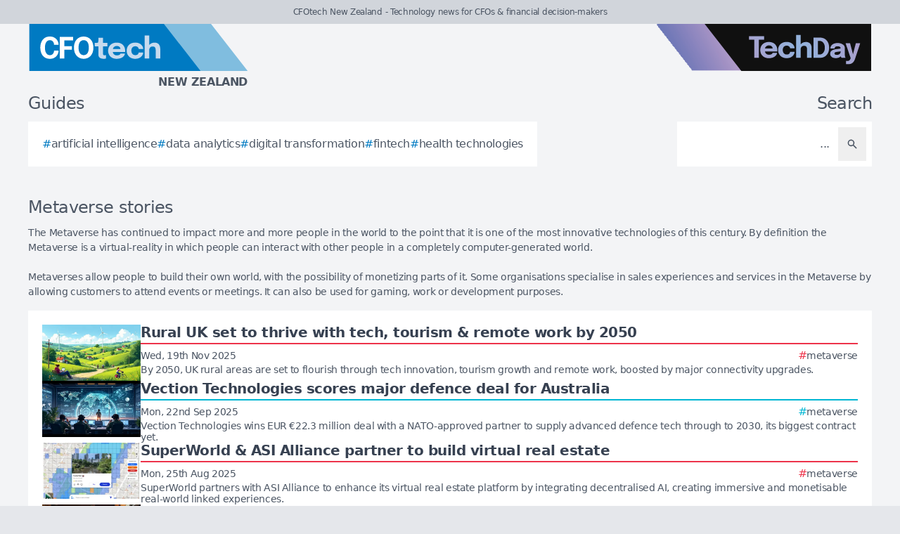

--- FILE ---
content_type: text/html; charset=utf-8
request_url: https://cfotech.co.nz/tag/metaverse
body_size: 9089
content:
<!DOCTYPE html>
<html lang="en">
	<head>
		<title>Metaverse stories - CFOtech New Zealand</title>
<meta charset="utf-8">
<meta name="viewport" content="width=device-width, initial-scale=1.0">
<link rel="canonical" href="https://cfotech.co.nz/tag/metaverse">
<meta name="csrf-param" content="authenticity_token" />
<meta name="csrf-token" content="NQN6TRG-Iz4S_Mgk7mmGBi_5SQySNl3u7LJzbM4ZU8ZcaQcXC7KW19oWLDM_elrLturT0gNBYfTgV9bw_QlpBQ" />

<link rel="stylesheet" href="/assets/frontend-fbd7b95b.css" />
<link rel="icon" type="image/png" href="/brands/cfo-nz-icon-32.png" sizes="32x32" />
<link rel="icon" type="image/png" href="/brands/cfo-nz-icon-16.png" sizes="16x16" />
<link rel="shortcut icon" type="image/png" href="/brands/cfo-nz-icon-32.png" sizes="32x32" />
<link rel="apple-touch-icon" type="image/png" href="/brands/cfo-nz-apple-touch-icon.png" sizes="180x180" />
<link rel="shortcut icon" type="image/png" href="/brands/cfo-nz-shortcut-icon.png" sizes="800x800" />
	<link rel="alternate" type="application/rss+xml" title="CFOtech New Zealand RSS Feed" href="/feed">
<meta name="title" content="Metaverse stories - CFOtech New Zealand">
<meta name="description" content="A list of all Metaverse stories - CFOtech New Zealand.">
<meta name="keywords" content="Metaverse">
<meta name="image" content="https://cfotech.co.nz/brands/og-image-cfo-nz.png">
<meta property="twitter:card" content="summary_large_image">
<meta property="twitter:site" content="@techday_nz">
<meta property="twitter:creator" content="@techday_nz">
<meta property="twitter:title" content="Metaverse stories - CFOtech New Zealand">
<meta property="twitter:description" content="A list of all Metaverse stories - CFOtech New Zealand.">
<meta property="twitter:image" content="https://cfotech.co.nz/brands/og-image-cfo-nz.png">
<meta property="og:title" content="Metaverse stories - CFOtech New Zealand">
<meta property="og:description" content="A list of all Metaverse stories - CFOtech New Zealand.">
<meta property="og:type" content="article">
<meta property="og:locale" content=en-NZ>
<meta property="og:url" content="https://cfotech.co.nz/tag/metaverse">
<meta property="og:site_name" content="CFOtech New Zealand">
<meta property="og:image" content="https://cfotech.co.nz/brands/og-image-cfo-nz.png">
<meta property="og:image:width" content="1200">
<meta property="og:image:height" content="630">
<meta property="og:image:alt" content="CFOtech New Zealand logo">
<meta name="robots" content="index, follow, max-image-preview:large, max-snippet:-1, max-video-preview:-1" />
	<script type="application/ld+json">
  {
    "@context": "https://schema.org",
    "@type": "WebSite",
    "url": "https://cfotech.co.nz",
    "name": "CFOtech New Zealand",
    "description": "Technology news for CFOs & financial decision-makers",
    "potentialAction": {
        "@type": "SearchAction",
        "target": {
          "@type": "EntryPoint",
          "urlTemplate": "https://cfotech.co.nz/results?search={search_term_string}"
        },
        "query-input": "required name=search_term_string"
    }
  }
</script>
		<style>
			:root {
				--sitecolour: #007ac2;
				--logowidth: 312px;
				--smalllogowidth: 208px;
			}
		</style>

	</head>
	<body>
		<div class="box-container">
			<div class="flex flex-col gap-5 lg:gap-10">
		<div class="w-full px-3 py-2 text-center text-xs xl:text-sm  leading-normal text-gray-600 bg-gray-300">
			CFOtech New Zealand - Technology news for CFOs &amp; financial decision-makers
		</div>
	<div class="w-full flex flex-wrap justify-between">
		<a href="/" class="px-5 lg:px-10">
			<img class="logo" src="/brands/cfo-nz-new-logo.svg" alt="CFOtech New Zealand logo">
			<div class="region">
				New Zealand
			</div>
		</a>
			<div class="hidden lg:flex px-10">
				<a href="https://techday.co.nz">
					<img src="/brands/td-new-logo.svg" alt="TechDay logo" style="width: 307px; height: 67px; ">
				</a>
			</div>
	</div>
		<div class="flex flex-wrap justify-between px-0 md:px-5 lg:px-10 gap-5 lg:gap-10">
			<div class="zone">
				<h2 class="soft-head">
					Guides
				</h2>
				<div class="horizontal-box gap-y-2 md:gap-y-4 gap-x-4">
						<a href="https://techday.co.nz/tag/artificial-intelligence">
							<div class="hashbox">
								<div class="hash">
									#
								</div>
								<div class="hashtag">
									artificial intelligence
								</div>
							</div>
						</a>
						<a href="https://techday.co.nz/tag/data-analytics">
							<div class="hashbox">
								<div class="hash">
									#
								</div>
								<div class="hashtag">
									data analytics
								</div>
							</div>
						</a>
						<a href="https://techday.co.nz/tag/digital-transformation">
							<div class="hashbox">
								<div class="hash">
									#
								</div>
								<div class="hashtag">
									digital transformation
								</div>
							</div>
						</a>
						<a href="https://techday.co.nz/tag/fintech">
							<div class="hashbox">
								<div class="hash">
									#
								</div>
								<div class="hashtag">
									fintech
								</div>
							</div>
						</a>
						<a href="https://techday.co.nz/tag/health-technologies">
							<div class="hashbox">
								<div class="hash">
									#
								</div>
								<div class="hashtag">
									health technologies
								</div>
							</div>
						</a>
				</div>
			</div>
			<div class="zone hide-section pb-8 md:pb-0 ">
				<h2 class="soft-head w-full text-start lg:text-end">
					Search
				</h2>
				<form action="/results" accept-charset="UTF-8" method="get">
					<div class="horizontal-box p-2">
						<input type="text" name="search" id="search" class="flex-auto text-right bg-transparent border-none text-base  leading-normal text-gray-600 placeholder-gray-600 focus:ring-0 focus:ring-offset-0 p-3" placeholder="..." aria-label="Search" />
						<button type="submit" aria-label="Search" class='p-3 text-gray-400 hover:opacity-75'><svg xmlns="http://www.w3.org/2000/svg" class="btn-icon" viewBox="0 0 20 20" fill="currentColor">
								<path fill-rule="evenodd" d="M8 4a4 4 0 100 8 4 4 0 000-8zM2 8a6 6 0 1110.89 3.476l4.817 4.817a1 1 0 01-1.414 1.414l-4.816-4.816A6 6 0 012 8z" clip-rule="evenodd" />
							</svg></button>
					</div>
</form>			</div>
		</div>
</div>

			<main>
				
				<div class="zone">
		<div class="flex flex-col gap-2">
			<h1 class="soft-head">
				Metaverse stories
			</h1>
			<div class="px-6 pb-4 text-sm text-gray-600 md:px-0">
				The Metaverse has continued to impact more and more people in the world to the point that it is one of the most innovative technologies of this century. By definition the Metaverse is a virtual-reality in which people can interact with other people in a completely computer-generated world.<br><br>

Metaverses allow people to build their own world, with the possibility of monetizing parts of it. Some organisations specialise in sales experiences and services in the Metaverse by allowing customers to attend events or meetings. It can also be used for gaming, work or development purposes.

			</div>
		</div>
	<div class="flex flex-col gap-5 lg:flex-row">
		<div class="flex flex-col">
			<div class="vertical-box">
					<a href="https://itbrief.co.uk/story/rural-uk-set-to-thrive-with-tech-tourism-remote-work-by-2050" class="flex w-full flex-col gap-2 hover:opacity-75 md:flex-row md:gap-5">
	<img alt="Vibrant uk countryside rolling green hills cottages wind turbines cycling laptops" class="half-img" src="/uploads/story/2025/11/19/preview_vibrant-uk-countryside-rolling-green-hills-cottages-wind-turbines-cycling-laptops.webp">
	<div class="flex w-full flex-col">
		<h3 class="mb-1 line-clamp-2 text-xl font-bold leading-tiny text-gray-700">
			Rural UK set to thrive with tech, tourism &amp; remote work by 2050
		</h3>
		<div class="flex flex-col flex-wrap gap-2 pt-1 md:flex-row md:items-center md:justify-between" style="border-top: 2px solid #ed334a;">
			<div class="text-sm leading-4 text-gray-600">
				Wed, 19th Nov 2025
			</div>
			<div class="flex flex-wrap items-end gap-x-2">
					<div class="hashbox">
						<div class="hash" style="color: #ed334a !important;">
							#
						</div>
						<div class="hastag whitespace-nowrap text-sm">
							metaverse
						</div>
					</div>
			</div>
		</div>
		<div class="intro text-sm leading-4">
			By 2050, UK rural areas are set to flourish through tech innovation, tourism growth and remote work, boosted by major connectivity upgrades.
		</div>
	</div>
</a>

					<a href="https://channellife.com.au/story/vection-technologies-scores-major-defence-deal-for-australia" class="flex w-full flex-col gap-2 hover:opacity-75 md:flex-row md:gap-5">
	<img alt="Military personnel advanced headsets holographic maps digital overlays high tech command center" class="half-img" src="/uploads/story/2025/09/22/preview_military-personnel-advanced-headsets-holographic-maps-digital-overlays-high-tech-command-center.webp">
	<div class="flex w-full flex-col">
		<h3 class="mb-1 line-clamp-2 text-xl font-bold leading-tiny text-gray-700">
			Vection Technologies scores major defence deal for Australia
		</h3>
		<div class="flex flex-col flex-wrap gap-2 pt-1 md:flex-row md:items-center md:justify-between" style="border-top: 2px solid #00b6d3;">
			<div class="text-sm leading-4 text-gray-600">
				Mon, 22nd Sep 2025
			</div>
			<div class="flex flex-wrap items-end gap-x-2">
					<div class="hashbox">
						<div class="hash" style="color: #00b6d3 !important;">
							#
						</div>
						<div class="hastag whitespace-nowrap text-sm">
							metaverse
						</div>
					</div>
			</div>
		</div>
		<div class="intro text-sm leading-4">
			Vection Technologies wins EUR €22.3 million deal with a NATO-approved partner to supply advanced defence tech through to 2030, its biggest contract yet.
		</div>
	</div>
</a>

					<a href="https://itbrief.co.uk/story/superworld-asi-alliance-partner-to-build-virtual-real-estate" class="flex w-full flex-col gap-2 hover:opacity-75 md:flex-row md:gap-5">
	<img alt="Screenshot 2025 08 25 at 07" class="half-img" src="/uploads/story/2025/08/25/preview_Screenshot_2025-08-25_at_07.webp">
	<div class="flex w-full flex-col">
		<h3 class="mb-1 line-clamp-2 text-xl font-bold leading-tiny text-gray-700">
			SuperWorld &amp; ASI Alliance partner to build virtual real estate
		</h3>
		<div class="flex flex-col flex-wrap gap-2 pt-1 md:flex-row md:items-center md:justify-between" style="border-top: 2px solid #ed334a;">
			<div class="text-sm leading-4 text-gray-600">
				Mon, 25th Aug 2025
			</div>
			<div class="flex flex-wrap items-end gap-x-2">
					<div class="hashbox">
						<div class="hash" style="color: #ed334a !important;">
							#
						</div>
						<div class="hastag whitespace-nowrap text-sm">
							metaverse
						</div>
					</div>
			</div>
		</div>
		<div class="intro text-sm leading-4">
			SuperWorld partners with ASI Alliance to enhance its virtual real estate platform by integrating decentralised AI, creating immersive and monetisable real-world linked experiences.
		</div>
	</div>
</a>

					<a href="https://itbrief.co.uk/story/artificial-intelligence-helps-create-world-s-first-opera-at-mariinsky" class="flex w-full flex-col gap-2 hover:opacity-75 md:flex-row md:gap-5">
	<img alt="Img 8541" class="half-img" src="/uploads/story/2025/06/24/preview_IMG_8541.webp">
	<div class="flex w-full flex-col">
		<h3 class="mb-1 line-clamp-2 text-xl font-bold leading-tiny text-gray-700">
			Artificial intelligence helps create world’s first opera at Mariinsky
		</h3>
		<div class="flex flex-col flex-wrap gap-2 pt-1 md:flex-row md:items-center md:justify-between" style="border-top: 2px solid #ed334a;">
			<div class="text-sm leading-4 text-gray-600">
				Tue, 24th Jun 2025
			</div>
			<div class="flex flex-wrap items-end gap-x-2">
					<div class="hashbox">
						<div class="hash" style="color: #ed334a !important;">
							#
						</div>
						<div class="hastag whitespace-nowrap text-sm">
							metaverse
						</div>
					</div>
			</div>
		</div>
		<div class="intro text-sm leading-4">
			The Mariinsky Theatre unveiled Mandragora, the world’s first opera created with artificial intelligence, blending tradition with cutting-edge technology.
		</div>
	</div>
</a>

					<a href="https://itbrief.in/story/astrikos-ai-appoints-four-senior-leaders-to-drive-global-growth" class="flex w-full flex-col gap-2 hover:opacity-75 md:flex-row md:gap-5">
	<img alt="Ps from left to right  nani iswara  head of operations for north america  tapabrata mitra  senior vice president of engineering  cd  1 " class="half-img" src="/uploads/story/2025/05/08/preview_PS_From_left_to_right-_Nani_Iswara__Head_of_Operations_for_North_America__Tapabrata_Mitra__Senior_Vice_President_of_Engineering__Cd__1_.webp">
	<div class="flex w-full flex-col">
		<h3 class="mb-1 line-clamp-2 text-xl font-bold leading-tiny text-gray-700">
			Astrikos.Ai appoints four senior leaders to drive global growth
		</h3>
		<div class="flex flex-col flex-wrap gap-2 pt-1 md:flex-row md:items-center md:justify-between" style="border-top: 2px solid #ed334a;">
			<div class="text-sm leading-4 text-gray-600">
				Thu, 8th May 2025
			</div>
			<div class="flex flex-wrap items-end gap-x-2">
					<div class="hashbox">
						<div class="hash" style="color: #ed334a !important;">
							#
						</div>
						<div class="hastag whitespace-nowrap text-sm">
							metaverse
						</div>
					</div>
			</div>
		</div>
		<div class="intro text-sm leading-4">
			Astrikos.Ai appoints four senior leaders to boost global growth and strengthen its presence in AI-driven infrastructure analytics and smart city projects.
		</div>
	</div>
</a>

					<a href="https://itbrief.news/story/smarter-brands-ai-partners-with-omniverse-city-for-automation" class="flex w-full flex-col gap-2 hover:opacity-75 md:flex-row md:gap-5">
	<img alt="Techday 7a06ce4dee58f9b4b84d" class="half-img" src="/uploads/story/2025/03/14/preview_techday_7a06ce4dee58f9b4b84d.webp">
	<div class="flex w-full flex-col">
		<h3 class="mb-1 line-clamp-2 text-xl font-bold leading-tiny text-gray-700">
			Smarter Brands AI partners with Omniverse City for automation
		</h3>
		<div class="flex flex-col flex-wrap gap-2 pt-1 md:flex-row md:items-center md:justify-between" style="border-top: 2px solid #ed334a;">
			<div class="text-sm leading-4 text-gray-600">
				Fri, 14th Mar 2025
			</div>
			<div class="flex flex-wrap items-end gap-x-2">
					<div class="hashbox">
						<div class="hash" style="color: #ed334a !important;">
							#
						</div>
						<div class="hastag whitespace-nowrap text-sm">
							metaverse
						</div>
					</div>
			</div>
		</div>
		<div class="intro text-sm leading-4">
			Smarter Brands AI has unveiled an AI platform aimed at automating business operations, collaborating with Omniverse City&#39;s innovative AI infrastructure.
		</div>
	</div>
</a>

					<a href="https://itbrief.co.nz/story/nfts-aren-t-just-art-they-will-shape-your-future" class="flex w-full flex-col gap-2 hover:opacity-75 md:flex-row md:gap-5">
	<img alt="Techday f 535ee4b9dfb8e5d7490a" class="half-img" src="/uploads/story/2025/03/10/preview_techday_f_535ee4b9dfb8e5d7490a.webp">
	<div class="flex w-full flex-col">
		<h3 class="mb-1 line-clamp-2 text-xl font-bold leading-tiny text-gray-700">
			NFTs aren&#39;t just art - they will shape your future
		</h3>
		<div class="flex flex-col flex-wrap gap-2 pt-1 md:flex-row md:items-center md:justify-between" style="border-top: 2px solid #ed334a;">
			<div class="text-sm leading-4 text-gray-600">
				Mon, 10th Mar 2025
			</div>
			<div class="flex flex-wrap items-end gap-x-2">
					<div class="hashbox">
						<div class="hash" style="color: #ed334a !important;">
							#
						</div>
						<div class="hastag whitespace-nowrap text-sm">
							metaverse
						</div>
					</div>
			</div>
		</div>
		<div class="intro text-sm leading-4">
			NFTs are evolving beyond digital art, impacting sectors like music and finance, and offering unique opportunities for ownership in the digital future.
		</div>
	</div>
</a>

					<a href="https://securitybrief.in/story/india-faces-rising-cyber-threats-amid-digital-transformation" class="flex w-full flex-col gap-2 hover:opacity-75 md:flex-row md:gap-5">
	<img alt="Digital map india cyber threats data security digital connectivity healthcare energy" class="half-img" src="/uploads/story/2025/06/02/preview_digital-map-india-cyber-threats-data-security-digital-connectivity-healthcare-energy.webp">
	<div class="flex w-full flex-col">
		<h3 class="mb-1 line-clamp-2 text-xl font-bold leading-tiny text-gray-700">
			India faces rising cyber threats amid digital transformation
		</h3>
		<div class="flex flex-col flex-wrap gap-2 pt-1 md:flex-row md:items-center md:justify-between" style="border-top: 2px solid #91298c;">
			<div class="text-sm leading-4 text-gray-600">
				Tue, 28th Jan 2025
			</div>
			<div class="flex flex-wrap items-end gap-x-2">
					<div class="hashbox">
						<div class="hash" style="color: #91298c !important;">
							#
						</div>
						<div class="hastag whitespace-nowrap text-sm">
							metaverse
						</div>
					</div>
			</div>
		</div>
		<div class="intro text-sm leading-4">
			India&#39;s rapid digital growth boosts economy but increases cyber threat risks, targeting sectors from energy to healthcare, warns expert Shibu Paul.
		</div>
	</div>
</a>

					<a href="https://telconews.com.au/story/alcatel-lucent-launches-wi-fi-7-campus-portfolio-for-enterprises" class="flex w-full flex-col gap-2 hover:opacity-75 md:flex-row md:gap-5">
	<img alt="0" class="half-img" src="/uploads/story/2024/09/25/preview_0.webp">
	<div class="flex w-full flex-col">
		<h3 class="mb-1 line-clamp-2 text-xl font-bold leading-tiny text-gray-700">
			Alcatel-Lucent launches Wi-Fi 7 campus portfolio for enterprises
		</h3>
		<div class="flex flex-col flex-wrap gap-2 pt-1 md:flex-row md:items-center md:justify-between" style="border-top: 2px solid #1bb680;">
			<div class="text-sm leading-4 text-gray-600">
				Wed, 25th Sep 2024
			</div>
			<div class="flex flex-wrap items-end gap-x-2">
					<div class="hashbox">
						<div class="hash" style="color: #1bb680 !important;">
							#
						</div>
						<div class="hastag whitespace-nowrap text-sm">
							metaverse
						</div>
					</div>
			</div>
		</div>
		<div class="intro text-sm leading-4">
			Alcatel-Lucent Enterprise has launched a cutting-edge Wi-Fi 7 campus portfolio, enhancing secure connectivity with advanced access points and multigigabit switches.
		</div>
	</div>
</a>

					<a href="https://itbrief.com.au/story/it-s-time-to-notice-the-radical-shift-in-service-models-driven-by-ai-and-genai" class="flex w-full flex-col gap-2 hover:opacity-75 md:flex-row md:gap-5">
	<img alt="Techday d52b200f80e571cc371b" class="half-img" src="/uploads/story/2024/09/17/preview_techday_d52b200f80e571cc371b.webp">
	<div class="flex w-full flex-col">
		<h3 class="mb-1 line-clamp-2 text-xl font-bold leading-tiny text-gray-700">
			It’s time to notice: The radical shift in service models driven by AI and GenAI
		</h3>
		<div class="flex flex-col flex-wrap gap-2 pt-1 md:flex-row md:items-center md:justify-between" style="border-top: 2px solid #ed334a;">
			<div class="text-sm leading-4 text-gray-600">
				Wed, 18th Sep 2024
			</div>
			<div class="flex flex-wrap items-end gap-x-2">
					<div class="hashbox">
						<div class="hash" style="color: #ed334a !important;">
							#
						</div>
						<div class="hastag whitespace-nowrap text-sm">
							metaverse
						</div>
					</div>
			</div>
		</div>
		<div class="intro text-sm leading-4">
			Generative AI is revolutionising service models, driving innovation and efficiency. Key players like HCLTech leverage AI for transformative impacts across sectors.
		</div>
	</div>
</a>

					<a href="https://cmotech.in/story/social-platforms-key-for-brands-to-drive-growth-says-circana" class="flex w-full flex-col gap-2 hover:opacity-75 md:flex-row md:gap-5">
	<img alt="Techday 7acefa2d43321ad6db57" class="half-img" src="/uploads/story/2024/08/22/preview_techday_7acefa2d43321ad6db57.webp">
	<div class="flex w-full flex-col">
		<h3 class="mb-1 line-clamp-2 text-xl font-bold leading-tiny text-gray-700">
			Social platforms key for brands to drive growth, says Circana
		</h3>
		<div class="flex flex-col flex-wrap gap-2 pt-1 md:flex-row md:items-center md:justify-between" style="border-top: 2px solid #db2677;">
			<div class="text-sm leading-4 text-gray-600">
				Thu, 22nd Aug 2024
			</div>
			<div class="flex flex-wrap items-end gap-x-2">
					<div class="hashbox">
						<div class="hash" style="color: #db2677 !important;">
							#
						</div>
						<div class="hastag whitespace-nowrap text-sm">
							metaverse
						</div>
					</div>
			</div>
		</div>
		<div class="intro text-sm leading-4">
			Circana&#39;s new report reveals social eCommerce as a key driver in accelerating consumer purchases, emphasising the importance of data and personalised experiences for brands.
		</div>
	</div>
</a>

					<a href="https://itbrief.co.nz/story/ai-viewed-more-favourably-in-leadership-roles-survey-finds" class="flex w-full flex-col gap-2 hover:opacity-75 md:flex-row md:gap-5">
	<img alt="Techday 53c0e8532fa9e6e88f28" class="half-img" src="/uploads/story/2024/08/22/preview_techday_53c0e8532fa9e6e88f28.webp">
	<div class="flex w-full flex-col">
		<h3 class="mb-1 line-clamp-2 text-xl font-bold leading-tiny text-gray-700">
			AI viewed more favourably in leadership roles, survey finds
		</h3>
		<div class="flex flex-col flex-wrap gap-2 pt-1 md:flex-row md:items-center md:justify-between" style="border-top: 2px solid #ed334a;">
			<div class="text-sm leading-4 text-gray-600">
				Thu, 22nd Aug 2024
			</div>
			<div class="flex flex-wrap items-end gap-x-2">
					<div class="hashbox">
						<div class="hash" style="color: #ed334a !important;">
							#
						</div>
						<div class="hastag whitespace-nowrap text-sm">
							metaverse
						</div>
					</div>
			</div>
		</div>
		<div class="intro text-sm leading-4">
			A Kaspersky survey reveals growing trust in AI, with 34% viewing it as better than humans in leadership and 57% ready to use AI for daily task management.
		</div>
	</div>
</a>

					<a href="https://itbrief.asia/story/industrial-metaverse-set-to-revolutionise-global-industries" class="flex w-full flex-col gap-2 hover:opacity-75 md:flex-row md:gap-5">
	<img alt="Techday 5a35a3338935cda8a1d7" class="half-img" src="/uploads/story/2024/08/21/preview_techday_5a35a3338935cda8a1d7.webp">
	<div class="flex w-full flex-col">
		<h3 class="mb-1 line-clamp-2 text-xl font-bold leading-tiny text-gray-700">
			Industrial Metaverse set to revolutionise global industries
		</h3>
		<div class="flex flex-col flex-wrap gap-2 pt-1 md:flex-row md:items-center md:justify-between" style="border-top: 2px solid #ed334a;">
			<div class="text-sm leading-4 text-gray-600">
				Wed, 21st Aug 2024
			</div>
			<div class="flex flex-wrap items-end gap-x-2">
					<div class="hashbox">
						<div class="hash" style="color: #ed334a !important;">
							#
						</div>
						<div class="hastag whitespace-nowrap text-sm">
							metaverse
						</div>
					</div>
			</div>
		</div>
		<div class="intro text-sm leading-4">
			The Industrial Metaverse is poised to transform global industries, merging virtual and physical realms to enhance collaboration and boost operational efficiency.
		</div>
	</div>
</a>

					<a href="https://channellife.com.au/story/ncs-australia-appoints-nikita-atkins-as-new-ai-lead" class="flex w-full flex-col gap-2 hover:opacity-75 md:flex-row md:gap-5">
	<img alt="Nikita atkins ncs" class="half-img" src="/uploads/story/2024/06/13/preview_Nikita_Atkins_NCS.webp">
	<div class="flex w-full flex-col">
		<h3 class="mb-1 line-clamp-2 text-xl font-bold leading-tiny text-gray-700">
			NCS Australia appoints Nikita Atkins as new AI Lead
		</h3>
		<div class="flex flex-col flex-wrap gap-2 pt-1 md:flex-row md:items-center md:justify-between" style="border-top: 2px solid #00b6d3;">
			<div class="text-sm leading-4 text-gray-600">
				Thu, 13th Jun 2024
			</div>
			<div class="flex flex-wrap items-end gap-x-2">
					<div class="hashbox">
						<div class="hash" style="color: #00b6d3 !important;">
							#
						</div>
						<div class="hastag whitespace-nowrap text-sm">
							metaverse
						</div>
					</div>
			</div>
		</div>
		<div class="intro text-sm leading-4">
			NCS Australia appoints Nikita Atkins as AI Lead, enhancing its AI capabilities and driving innovation-led growth across the Asia-Pacific region.
		</div>
	</div>
</a>

					<a href="https://itbrief.asia/story/computex-2024-success-draws-global-tech-leaders-innovation" class="flex w-full flex-col gap-2 hover:opacity-75 md:flex-row md:gap-5">
	<img alt="Techday 17f1ca3dd24ae9d97e02" class="half-img" src="/uploads/story/2024/06/08/preview_techday_17f1ca3dd24ae9d97e02.webp">
	<div class="flex w-full flex-col">
		<h3 class="mb-1 line-clamp-2 text-xl font-bold leading-tiny text-gray-700">
			Computex 2024 success draws global tech leaders &amp; innovation
		</h3>
		<div class="flex flex-col flex-wrap gap-2 pt-1 md:flex-row md:items-center md:justify-between" style="border-top: 2px solid #ed334a;">
			<div class="text-sm leading-4 text-gray-600">
				Mon, 10th Jun 2024
			</div>
			<div class="flex flex-wrap items-end gap-x-2">
					<div class="hashbox">
						<div class="hash" style="color: #ed334a !important;">
							#
						</div>
						<div class="hastag whitespace-nowrap text-sm">
							metaverse
						</div>
					</div>
			</div>
		</div>
		<div class="intro text-sm leading-4">
			Computex 2024 concluded successfully, drawing 85,179 ICT professionals globally and featuring innovations like AI-integrated PCs, smart mobility, and metaverse tech.
		</div>
	</div>
</a>

					<a href="https://itbrief.co.uk/story/endava-esg-ai-dominate-digital-priorities-in-2024" class="flex w-full flex-col gap-2 hover:opacity-75 md:flex-row md:gap-5">
	<img alt="Img iv8vgheldajusne2dnydwdcq" class="half-img" src="/uploads/story/2024/05/16/preview_img-Iv8vgHELdajUsnE2dNYdwdcQ.webp">
	<div class="flex w-full flex-col">
		<h3 class="mb-1 line-clamp-2 text-xl font-bold leading-tiny text-gray-700">
			Endava: ESG &amp; AI dominate digital priorities in 2024
		</h3>
		<div class="flex flex-col flex-wrap gap-2 pt-1 md:flex-row md:items-center md:justify-between" style="border-top: 2px solid #ed334a;">
			<div class="text-sm leading-4 text-gray-600">
				Thu, 16th May 2024
			</div>
			<div class="flex flex-wrap items-end gap-x-2">
					<div class="hashbox">
						<div class="hash" style="color: #ed334a !important;">
							#
						</div>
						<div class="hastag whitespace-nowrap text-sm">
							metaverse
						</div>
					</div>
			</div>
		</div>
		<div class="intro text-sm leading-4">
			Endava report reveals AI and ESG as top digital priorities for business, emphasising technologies that offer immediate benefits amid tech sector uncertainty.
		</div>
	</div>
</a>

					<a href="https://securitybrief.co.uk/story/open-source-vulnerabilities-will-hamper-the-next-generation-of-the-web" class="flex w-full flex-col gap-2 hover:opacity-75 md:flex-row md:gap-5">
	<img alt="Img wms1p2r4kmgf4lwtyv1jyp1l" class="half-img" src="/uploads/story/2024/04/25/preview_img-wMs1P2r4KmGf4lWTYv1JyP1L.webp">
	<div class="flex w-full flex-col">
		<h3 class="mb-1 line-clamp-2 text-xl font-bold leading-tiny text-gray-700">
			Open source vulnerabilities will hamper the next generation of the web
		</h3>
		<div class="flex flex-col flex-wrap gap-2 pt-1 md:flex-row md:items-center md:justify-between" style="border-top: 2px solid #91298c;">
			<div class="text-sm leading-4 text-gray-600">
				Thu, 25th Apr 2024
			</div>
			<div class="flex flex-wrap items-end gap-x-2">
					<div class="hashbox">
						<div class="hash" style="color: #91298c !important;">
							#
						</div>
						<div class="hastag whitespace-nowrap text-sm">
							metaverse
						</div>
					</div>
			</div>
		</div>
		<div class="intro text-sm leading-4">
			Open source flaws threaten to destabilise the development of new web innovations, such as Web 3.0 and the metaverse, according to a survey by global content management system provider, Forrit.
		</div>
	</div>
</a>

					<a href="https://itbrief.in/story/survey-reveals-internet-chaos-could-hinder-transition-to-web-3-0" class="flex w-full flex-col gap-2 hover:opacity-75 md:flex-row md:gap-5">
	<img alt="Img jskuqnbxqgxyxwkusuku3dzm" class="half-img" src="/uploads/story/2024/04/25/preview_img-jskuqNbxqgXyXwKUSuKu3DZM.webp">
	<div class="flex w-full flex-col">
		<h3 class="mb-1 line-clamp-2 text-xl font-bold leading-tiny text-gray-700">
			Survey reveals internet chaos could hinder transition to Web 3.0
		</h3>
		<div class="flex flex-col flex-wrap gap-2 pt-1 md:flex-row md:items-center md:justify-between" style="border-top: 2px solid #ed334a;">
			<div class="text-sm leading-4 text-gray-600">
				Thu, 25th Apr 2024
			</div>
			<div class="flex flex-wrap items-end gap-x-2">
					<div class="hashbox">
						<div class="hash" style="color: #ed334a !important;">
							#
						</div>
						<div class="hastag whitespace-nowrap text-sm">
							metaverse
						</div>
					</div>
			</div>
		</div>
		<div class="intro text-sm leading-4">
			On its 31st anniversary, concerns plague the World Wide Web&#39;s transition to Web 3.0 and the metaverse, with businesses citing chaotic internet conditions as a key barrier.
		</div>
	</div>
</a>

					<a href="https://ecommercenews.co.nz/story/ingram-micro-partners-with-meta-to-boost-vr-technology-reach" class="flex w-full flex-col gap-2 hover:opacity-75 md:flex-row md:gap-5">
	<img alt="Img d5py5unghdsrwis9k56riiwg" class="half-img" src="/uploads/story/2024/04/02/preview_img-d5PY5UngHDSRwIs9K56riIwG.webp">
	<div class="flex w-full flex-col">
		<h3 class="mb-1 line-clamp-2 text-xl font-bold leading-tiny text-gray-700">
			Ingram Micro partners with Meta to boost VR technology reach
		</h3>
		<div class="flex flex-col flex-wrap gap-2 pt-1 md:flex-row md:items-center md:justify-between" style="border-top: 2px solid #85c440;">
			<div class="text-sm leading-4 text-gray-600">
				Tue, 2nd Apr 2024
			</div>
			<div class="flex flex-wrap items-end gap-x-2">
					<div class="hashbox">
						<div class="hash" style="color: #85c440 !important;">
							#
						</div>
						<div class="hastag whitespace-nowrap text-sm">
							metaverse
						</div>
					</div>
			</div>
		</div>
		<div class="intro text-sm leading-4">
			Ingram Micro has joined forces with Meta to provide its resellers with advanced VR solutions, set to transform industries through immersive learning and work experiences.
		</div>
	</div>
</a>

					<a href="https://channellife.com.au/story/ai-vr-part-of-junior-leadership-initiative-between-infosys-table-tennis-victoria" class="flex w-full flex-col gap-2 hover:opacity-75 md:flex-row md:gap-5">
	<img alt="Img mbdxxq0tykkufw94irt9tc32" class="half-img" src="/uploads/story/2024/03/25/preview_img-MBDXxQ0TyKkuFw94iRT9TC32.webp">
	<div class="flex w-full flex-col">
		<h3 class="mb-1 line-clamp-2 text-xl font-bold leading-tiny text-gray-700">
			AI &amp; VR part of junior leadership initiative between Infosys &amp; Table Tennis Victoria
		</h3>
		<div class="flex flex-col flex-wrap gap-2 pt-1 md:flex-row md:items-center md:justify-between" style="border-top: 2px solid #00b6d3;">
			<div class="text-sm leading-4 text-gray-600">
				Mon, 25th Mar 2024
			</div>
			<div class="flex flex-wrap items-end gap-x-2">
					<div class="hashbox">
						<div class="hash" style="color: #00b6d3 !important;">
							#
						</div>
						<div class="hastag whitespace-nowrap text-sm">
							metaverse
						</div>
					</div>
			</div>
		</div>
		<div class="intro text-sm leading-4">
			Infosys launches a Junior Leadership programme in partnership with Table Tennis Victoria to enhance young players&#39; digital knowledge and leadership skills using the &#39;Infosys Springboard&#39; platform.
		</div>
	</div>
</a>

			</div>
			<div class="mx-5 mt-10 flex justify-center md:mt-5">
				<nav class="pagy nav" aria-label="Pages"><a role="link" aria-disabled="true" aria-label="Previous">&lt;</a><a role="link" aria-disabled="true" aria-current="page" class="current">1</a><a href="/tag/metaverse?page=2">2</a><a href="/tag/metaverse?page=2" aria-label="Next">&gt;</a></nav>
			</div>
		</div>
	</div>
</div>

			</main>
			<div class="hide-section">
	<footer>
		<div class="hide-section flex flex-wrap justify-between xl:flex-nowrap">
			<div class="hide-section flex w-full flex-col gap-y-5 border-t border-gray-200 p-5 lg:gap-y-10 lg:p-10">
				<div class="flex">
					<a href="https://techday.co.nz">
						<img src="/brands/td-left-new-logo.svg" alt="TechDay logo" style="height: 67px; width: 307px;">
					</a>
				</div>
				<div class="flex">
					<div>
						<h2 class="soft-head p-0">
							Our Kiwi network
						</h2>
						<div class="grid gap-10 sm:grid-cols-2 md:grid-cols-3 lg:grid-cols-4">
								<div class="pl-4 border-l-2" style="border-color: var(--sitecolour);">
									<div class="flex flex-col gap-1" style="width: 210px;">
										<a href="https://cfotech.co.nz">
											<img src="/brands/cfo-nz-new-logo.svg" alt="CFOtech logo" style="height: 30px; width: 210px;">
										</a>
										<div class="text-xl font-bold text-gray-700">
											Fintech
										</div>
										<div class="pb-1 text-sm text-gray-600">
											Technology news for CFOs &amp; financial decision-makers
										</div>
										<div class="flex gap-3">
											<a href="https://cfotech.co.nz">
												<div class='btn'>
													<div class="text-xs">
														Visit
													</div>
													<svg xmlns="http://www.w3.org/2000/svg" fill="none" viewBox="0 0 24 24" stroke-width="1.5" stroke="currentColor" class="btn-icon">
														<path stroke-linecap="round" stroke-linejoin="round" d="M11.25 4.5l7.5 7.5-7.5 7.5m-6-15l7.5 7.5-7.5 7.5" />
													</svg>
												</div>
											</a>
											<a href="https://cfotech.co.nz/media-kit">
												<div class='btn'>
													<div class="text-xs">
														Media Kit
													</div>
													<svg xmlns="http://www.w3.org/2000/svg" fill="none" viewBox="0 0 24 24" stroke-width="1.5" stroke="currentColor" class="btn-icon">
														<path stroke-linecap="round" stroke-linejoin="round" d="M11.25 4.5l7.5 7.5-7.5 7.5m-6-15l7.5 7.5-7.5 7.5" />
													</svg>
												</div>
											</a>
										</div>
									</div>
								</div>
								<div class="pl-4 border-l-2 border-gray-200">
									<div class="flex flex-col gap-1" style="width: 210px;">
										<a href="https://channellife.co.nz">
											<img src="/brands/cl-nz-new-logo.svg" alt="ChannelLife logo" style="height: 30px; width: 210px;">
										</a>
										<div class="text-xl font-bold text-gray-700">
											Industry
										</div>
										<div class="pb-1 text-sm text-gray-600">
											Industry insider news for technology resellers
										</div>
										<div class="flex gap-3">
											<a href="https://channellife.co.nz">
												<div class='btn'>
													<div class="text-xs">
														Visit
													</div>
													<svg xmlns="http://www.w3.org/2000/svg" fill="none" viewBox="0 0 24 24" stroke-width="1.5" stroke="currentColor" class="btn-icon">
														<path stroke-linecap="round" stroke-linejoin="round" d="M11.25 4.5l7.5 7.5-7.5 7.5m-6-15l7.5 7.5-7.5 7.5" />
													</svg>
												</div>
											</a>
											<a href="https://channellife.co.nz/media-kit">
												<div class='btn'>
													<div class="text-xs">
														Media Kit
													</div>
													<svg xmlns="http://www.w3.org/2000/svg" fill="none" viewBox="0 0 24 24" stroke-width="1.5" stroke="currentColor" class="btn-icon">
														<path stroke-linecap="round" stroke-linejoin="round" d="M11.25 4.5l7.5 7.5-7.5 7.5m-6-15l7.5 7.5-7.5 7.5" />
													</svg>
												</div>
											</a>
										</div>
									</div>
								</div>
								<div class="pl-4 border-l-2 border-gray-200">
									<div class="flex flex-col gap-1" style="width: 210px;">
										<a href="https://ecommercenews.co.nz">
											<img src="/brands/ecn-nz-new-logo.svg" alt="eCommerceNews logo" style="height: 30px; width: 210px;">
										</a>
										<div class="text-xl font-bold text-gray-700">
											Commerce
										</div>
										<div class="pb-1 text-sm text-gray-600">
											Technology news for digital commerce decision-makers
										</div>
										<div class="flex gap-3">
											<a href="https://ecommercenews.co.nz">
												<div class='btn'>
													<div class="text-xs">
														Visit
													</div>
													<svg xmlns="http://www.w3.org/2000/svg" fill="none" viewBox="0 0 24 24" stroke-width="1.5" stroke="currentColor" class="btn-icon">
														<path stroke-linecap="round" stroke-linejoin="round" d="M11.25 4.5l7.5 7.5-7.5 7.5m-6-15l7.5 7.5-7.5 7.5" />
													</svg>
												</div>
											</a>
											<a href="https://ecommercenews.co.nz/media-kit">
												<div class='btn'>
													<div class="text-xs">
														Media Kit
													</div>
													<svg xmlns="http://www.w3.org/2000/svg" fill="none" viewBox="0 0 24 24" stroke-width="1.5" stroke="currentColor" class="btn-icon">
														<path stroke-linecap="round" stroke-linejoin="round" d="M11.25 4.5l7.5 7.5-7.5 7.5m-6-15l7.5 7.5-7.5 7.5" />
													</svg>
												</div>
											</a>
										</div>
									</div>
								</div>
								<div class="pl-4 border-l-2 border-gray-200">
									<div class="flex flex-col gap-1" style="width: 210px;">
										<a href="https://futurefive.co.nz">
											<img src="/brands/f5-nz-new-logo.svg" alt="FutureFive logo" style="height: 30px; width: 210px;">
										</a>
										<div class="text-xl font-bold text-gray-700">
											Consumer tech
										</div>
										<div class="pb-1 text-sm text-gray-600">
											Consumer technology news &amp; reviews from the future
										</div>
										<div class="flex gap-3">
											<a href="https://futurefive.co.nz">
												<div class='btn'>
													<div class="text-xs">
														Visit
													</div>
													<svg xmlns="http://www.w3.org/2000/svg" fill="none" viewBox="0 0 24 24" stroke-width="1.5" stroke="currentColor" class="btn-icon">
														<path stroke-linecap="round" stroke-linejoin="round" d="M11.25 4.5l7.5 7.5-7.5 7.5m-6-15l7.5 7.5-7.5 7.5" />
													</svg>
												</div>
											</a>
											<a href="https://futurefive.co.nz/media-kit">
												<div class='btn'>
													<div class="text-xs">
														Media Kit
													</div>
													<svg xmlns="http://www.w3.org/2000/svg" fill="none" viewBox="0 0 24 24" stroke-width="1.5" stroke="currentColor" class="btn-icon">
														<path stroke-linecap="round" stroke-linejoin="round" d="M11.25 4.5l7.5 7.5-7.5 7.5m-6-15l7.5 7.5-7.5 7.5" />
													</svg>
												</div>
											</a>
										</div>
									</div>
								</div>
								<div class="pl-4 border-l-2 border-gray-200">
									<div class="flex flex-col gap-1" style="width: 210px;">
										<a href="https://itbrief.co.nz">
											<img src="/brands/itb-nz-new-logo.svg" alt="IT Brief logo" style="height: 30px; width: 210px;">
										</a>
										<div class="text-xl font-bold text-gray-700">
											Enterprise
										</div>
										<div class="pb-1 text-sm text-gray-600">
											Technology news for CIOs &amp; IT decision-makers
										</div>
										<div class="flex gap-3">
											<a href="https://itbrief.co.nz">
												<div class='btn'>
													<div class="text-xs">
														Visit
													</div>
													<svg xmlns="http://www.w3.org/2000/svg" fill="none" viewBox="0 0 24 24" stroke-width="1.5" stroke="currentColor" class="btn-icon">
														<path stroke-linecap="round" stroke-linejoin="round" d="M11.25 4.5l7.5 7.5-7.5 7.5m-6-15l7.5 7.5-7.5 7.5" />
													</svg>
												</div>
											</a>
											<a href="https://itbrief.co.nz/media-kit">
												<div class='btn'>
													<div class="text-xs">
														Media Kit
													</div>
													<svg xmlns="http://www.w3.org/2000/svg" fill="none" viewBox="0 0 24 24" stroke-width="1.5" stroke="currentColor" class="btn-icon">
														<path stroke-linecap="round" stroke-linejoin="round" d="M11.25 4.5l7.5 7.5-7.5 7.5m-6-15l7.5 7.5-7.5 7.5" />
													</svg>
												</div>
											</a>
										</div>
									</div>
								</div>
								<div class="pl-4 border-l-2 border-gray-200">
									<div class="flex flex-col gap-1" style="width: 210px;">
										<a href="https://securitybrief.co.nz">
											<img src="/brands/sb-nz-new-logo.svg" alt="SecurityBrief logo" style="height: 30px; width: 210px;">
										</a>
										<div class="text-xl font-bold text-gray-700">
											Cybersecurity
										</div>
										<div class="pb-1 text-sm text-gray-600">
											Technology news for CISOs &amp; cybersecurity decision-makers
										</div>
										<div class="flex gap-3">
											<a href="https://securitybrief.co.nz">
												<div class='btn'>
													<div class="text-xs">
														Visit
													</div>
													<svg xmlns="http://www.w3.org/2000/svg" fill="none" viewBox="0 0 24 24" stroke-width="1.5" stroke="currentColor" class="btn-icon">
														<path stroke-linecap="round" stroke-linejoin="round" d="M11.25 4.5l7.5 7.5-7.5 7.5m-6-15l7.5 7.5-7.5 7.5" />
													</svg>
												</div>
											</a>
											<a href="https://securitybrief.co.nz/media-kit">
												<div class='btn'>
													<div class="text-xs">
														Media Kit
													</div>
													<svg xmlns="http://www.w3.org/2000/svg" fill="none" viewBox="0 0 24 24" stroke-width="1.5" stroke="currentColor" class="btn-icon">
														<path stroke-linecap="round" stroke-linejoin="round" d="M11.25 4.5l7.5 7.5-7.5 7.5m-6-15l7.5 7.5-7.5 7.5" />
													</svg>
												</div>
											</a>
										</div>
									</div>
								</div>
								<div class="pl-4 border-l-2 border-gray-200">
									<div class="flex flex-col gap-1" style="width: 210px;">
										<a href="https://telconews.co.nz">
											<img src="/brands/tn-nz-new-logo.svg" alt="TelcoNews logo" style="height: 30px; width: 210px;">
										</a>
										<div class="text-xl font-bold text-gray-700">
											Telecommunications
										</div>
										<div class="pb-1 text-sm text-gray-600">
											Telecommunications news for ICT decision-makers
										</div>
										<div class="flex gap-3">
											<a href="https://telconews.co.nz">
												<div class='btn'>
													<div class="text-xs">
														Visit
													</div>
													<svg xmlns="http://www.w3.org/2000/svg" fill="none" viewBox="0 0 24 24" stroke-width="1.5" stroke="currentColor" class="btn-icon">
														<path stroke-linecap="round" stroke-linejoin="round" d="M11.25 4.5l7.5 7.5-7.5 7.5m-6-15l7.5 7.5-7.5 7.5" />
													</svg>
												</div>
											</a>
											<a href="https://telconews.co.nz/media-kit">
												<div class='btn'>
													<div class="text-xs">
														Media Kit
													</div>
													<svg xmlns="http://www.w3.org/2000/svg" fill="none" viewBox="0 0 24 24" stroke-width="1.5" stroke="currentColor" class="btn-icon">
														<path stroke-linecap="round" stroke-linejoin="round" d="M11.25 4.5l7.5 7.5-7.5 7.5m-6-15l7.5 7.5-7.5 7.5" />
													</svg>
												</div>
											</a>
										</div>
									</div>
								</div>
						</div>
					</div>
				</div>
				<div class="text-gray-600">
					TechDay operates in other regions, see our <a href='https://techday.asia' class='font-bold'>Asian</a>, <a href='https://techday.com.au' class='font-bold'>Australian</a>, <a href='https://techdayca.com' class='font-bold'>Canadian</a>, <a href='https://techday.in' class='font-bold'>Indian</a>, <a href='https://techday.co.uk' class='font-bold'>UK</a> & <a href='https://techday.com' class='font-bold'>American</a> sites.
				</div>
			</div>
			<div class="flex flex-col justify-between gap-5 border-l border-t border-gray-200 p-5 lg:p-10 xl:items-center">
				<div>
					<h2 class="soft-head p-0">
						About us
					</h2>
					<div class="flex flex-row flex-wrap gap-3 xl:flex-col">
						<a class='btn' href="/contact-us">
							<div class="whitespace-nowrap">
								Contact us
							</div>
							<svg xmlns="http://www.w3.org/2000/svg" fill="none" viewBox="0 0 24 24" stroke-width="1.5" stroke="currentColor" class="btn-icon">
								<path stroke-linecap="round" stroke-linejoin="round" d="M11.25 4.5l7.5 7.5-7.5 7.5m-6-15l7.5 7.5-7.5 7.5" />
							</svg>
						</a>
						<a class='btn' href="/editorial-feature-list">
							<div class="whitespace-nowrap">
								Editorial features
							</div>
							<svg xmlns="http://www.w3.org/2000/svg" fill="none" viewBox="0 0 24 24" stroke-width="1.5" stroke="currentColor" class="btn-icon">
								<path stroke-linecap="round" stroke-linejoin="round" d="M11.25 4.5l7.5 7.5-7.5 7.5m-6-15l7.5 7.5-7.5 7.5" />
							</svg>
						</a>
						<a class='btn' href="/tag/frequently-asked-questions">
							<div class="whitespace-nowrap">
								FAQ
							</div>
							<svg xmlns="http://www.w3.org/2000/svg" fill="none" viewBox="0 0 24 24" stroke-width="1.5" stroke="currentColor" class="btn-icon">
								<path stroke-linecap="round" stroke-linejoin="round" d="M11.25 4.5l7.5 7.5-7.5 7.5m-6-15l7.5 7.5-7.5 7.5" />
							</svg>
						</a>
						<a class='btn' href="/our-ai-policy">
							<div class="whitespace-nowrap">
								Our AI Policy
							</div>
							<svg xmlns="http://www.w3.org/2000/svg" fill="none" viewBox="0 0 24 24" stroke-width="1.5" stroke="currentColor" class="btn-icon">
								<path stroke-linecap="round" stroke-linejoin="round" d="M11.25 4.5l7.5 7.5-7.5 7.5m-6-15l7.5 7.5-7.5 7.5" />
							</svg>
						</a>
							<a class='btn' href="/media-kit">
								<div class="whitespace-nowrap">
									Media kit
								</div>
								<svg xmlns="http://www.w3.org/2000/svg" fill="none" viewBox="0 0 24 24" stroke-width="1.5" stroke="currentColor" class="btn-icon">
									<path stroke-linecap="round" stroke-linejoin="round" d="M11.25 4.5l7.5 7.5-7.5 7.5m-6-15l7.5 7.5-7.5 7.5" />
								</svg>
							</a>
						<a class='btn' href="/our-team">
							<div class="whitespace-nowrap">
								Our team
							</div>
							<svg xmlns="http://www.w3.org/2000/svg" fill="none" viewBox="0 0 24 24" stroke-width="1.5" stroke="currentColor" class="btn-icon">
								<path stroke-linecap="round" stroke-linejoin="round" d="M11.25 4.5l7.5 7.5-7.5 7.5m-6-15l7.5 7.5-7.5 7.5" />
							</svg>
						</a>
						<a class='btn' href="/our-terms">
							<div class="whitespace-nowrap">
								Our terms
							</div>
							<svg xmlns="http://www.w3.org/2000/svg" fill="none" viewBox="0 0 24 24" stroke-width="1.5" stroke="currentColor" class="btn-icon">
								<path stroke-linecap="round" stroke-linejoin="round" d="M11.25 4.5l7.5 7.5-7.5 7.5m-6-15l7.5 7.5-7.5 7.5" />
							</svg>
						</a>
							<a class='btn' href="/subscribe">
								<div class="whitespace-nowrap">
									Subscribe
								</div>
								<svg xmlns="http://www.w3.org/2000/svg" fill="none" viewBox="0 0 24 24" stroke-width="1.5" stroke="currentColor" class="btn-icon">
									<path stroke-linecap="round" stroke-linejoin="round" d="M11.25 4.5l7.5 7.5-7.5 7.5m-6-15l7.5 7.5-7.5 7.5" />
								</svg>
							</a>
					</div>
				</div>
				<div class="flex items-center gap-5">
					<a href="https://www.linkedin.com/company/techdaynz" aria-label="Linkedin" target="_blank">
						<svg xmlns="http://www.w3.org/2000/svg" class="btn-icon" viewBox="0 0 24 24" fill="currentColor"><path d="M19 0h-14c-2.761 0-5 2.239-5 5v14c0 2.761 2.239 5 5 5h14c2.762 0 5-2.239 5-5v-14c0-2.761-2.238-5-5-5zm-11 19h-3v-11h3v11zm-1.5-12.268c-.966 0-1.75-.79-1.75-1.764s.784-1.764 1.75-1.764 1.75.79 1.75 1.764-.783 1.764-1.75 1.764zm13.5 12.268h-3v-5.604c0-3.368-4-3.113-4 0v5.604h-3v-11h3v1.765c1.396-2.586 7-2.777 7 2.476v6.759z"/></svg>
					</a>
					<a href="https://x.com/techday_nz" aria-label="X" target="_blank">
						<svg version="1.1"
						xmlns="http://www.w3.org/2000/svg" class="btn-icon" xmlns:xlink="http://www.w3.org/1999/xlink" x="0px" y="0px" fill="currentColor" viewBox="0 0 856 856"
						style="enable-background:new 0 0 856 856;" xml:space="preserve">
							<style type="text/css">
								.st0{stroke:#FFFFFF;stroke-miterlimit:10;}
								.st1{fill:#FFFFFF;}
							</style>
							<path class="st0" d="M756.2,856H99.8C44.7,856,0,811.3,0,756.2V99.8C0,44.7,44.7,0,99.8,0h656.4C811.3,0,856,44.7,856,99.8v656.4
						C856,811.3,811.3,856,756.2,856z"/>
							<g transform="translate(52.390088,-25.058597)">
								<path class="st1" d="M79.1,174.2l230.1,307.6L77.7,731.9h52.1l202.7-219l163.8,219h177.3L430.5,407L646,174.2h-52.1
							L407.3,375.9L256.4,174.2H79.1z M155.7,212.6h81.5l359.7,481h-81.5L155.7,212.6z"/></g>
						</svg>
					</a>
					<a href="https://www.youtube.com/@techdaynetwork" aria-label="YouTube" target="_blank">
						<svg xmlns="http://www.w3.org/2000/svg" class="btn-icon" fill="currentColor" viewBox="0 0 24 24"><path d="M19,0H5C2.2,0,0,2.2,0,5v14c0,2.8,2.2,5,5,5h14c2.8,0,5-2.2,5-5V5C24,2.2,21.8,0,19,0z M18.8,13.4L8.6,18.7
							c-0.2,0.1-0.5,0.2-0.7,0.2c-0.3,0-0.6-0.1-0.8-0.2c-0.5-0.3-0.8-0.8-0.8-1.3V6.7c0-0.5,0.3-1.1,0.8-1.3C7.5,5.1,8.1,5,8.6,5.3
							l10.2,5.3c0.5,0.3,0.8,0.8,0.8,1.4C19.6,12.6,19.3,13.1,18.8,13.4z"/>
						</svg>
					</a>
					<a href="https://cfotech.co.nz/feed" aria-label="RSS feed" target="_blank">
						<svg xmlns="http://www.w3.org/2000/svg" class="btn-icon" viewBox="0 0 24 24" fill="currentColor"><path d="M19 0h-14c-2.761 0-5 2.239-5 5v14c0 2.761 2.239 5 5 5h14c2.762 0 5-2.239 5-5v-14c0-2.761-2.238-5-5-5zm-12.832 20c-1.197 0-2.168-.969-2.168-2.165s.971-2.165 2.168-2.165 2.167.969 2.167 2.165-.97 2.165-2.167 2.165zm5.18 0c-.041-4.029-3.314-7.298-7.348-7.339v-3.207c5.814.041 10.518 4.739 10.561 10.546h-3.213zm5.441 0c-.021-7.063-5.736-12.761-12.789-12.792v-3.208c8.83.031 15.98 7.179 16 16h-3.211z"/></svg>
					</a>
				</div>
			</div>
		</div>
	</footer>
</div>

		</div>
		<footer>
			<div class="p-5 text-center text-sm text-gray-900">
	© 2026 TechDay, All rights reserved. <span class="hide-section">Hosted on <a class="font-bold hover:opacity-75" href="https://www.planb.co.nz/tech-services/cloud-services/?utm_content=techday&utm_source=techday&utm_medium=techday&utm_campaign=techday">Plan B's Cloud Services</a>. DMARC protection by <a class="hide-section font-bold hover:opacity-75" href="https://powerdmarc.com/?utm_content=techday&utm_source=techday&utm_medium=techday&utm_campaign=techday">PowerDMARC</a>.</span>
</div>
		</footer>
	</body>
</html>